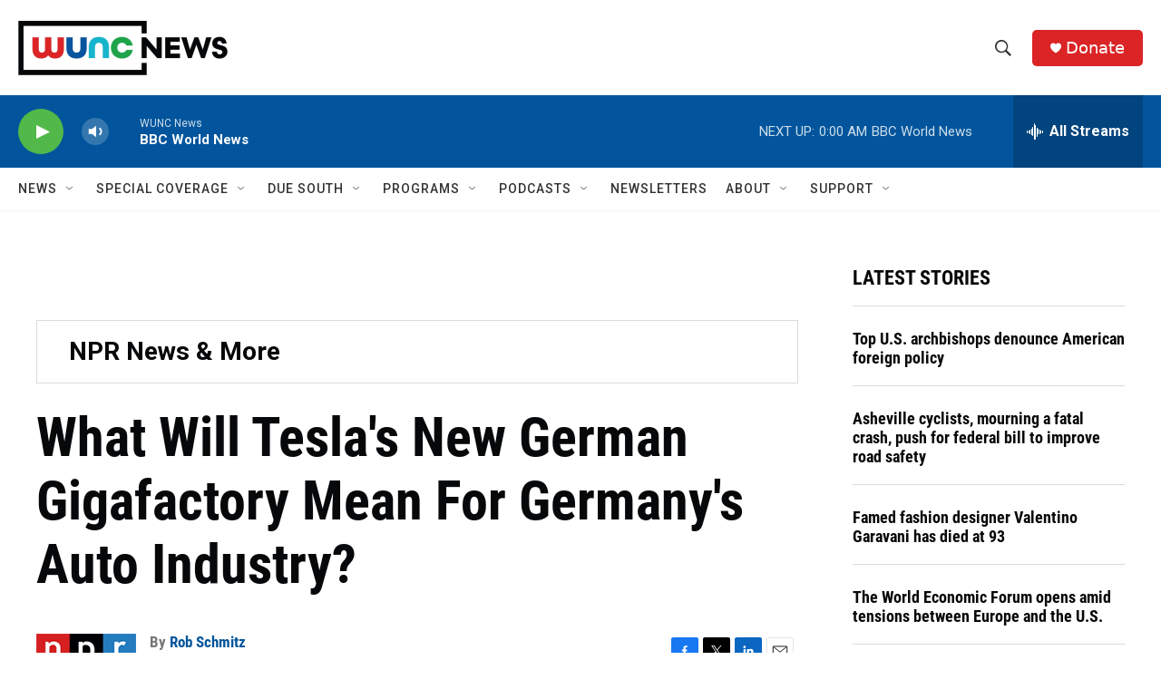

--- FILE ---
content_type: text/html; charset=utf-8
request_url: https://www.google.com/recaptcha/api2/aframe
body_size: 181
content:
<!DOCTYPE HTML><html><head><meta http-equiv="content-type" content="text/html; charset=UTF-8"></head><body><script nonce="imF9Yc3OUc3aGQn9vaf_IA">/** Anti-fraud and anti-abuse applications only. See google.com/recaptcha */ try{var clients={'sodar':'https://pagead2.googlesyndication.com/pagead/sodar?'};window.addEventListener("message",function(a){try{if(a.source===window.parent){var b=JSON.parse(a.data);var c=clients[b['id']];if(c){var d=document.createElement('img');d.src=c+b['params']+'&rc='+(localStorage.getItem("rc::a")?sessionStorage.getItem("rc::b"):"");window.document.body.appendChild(d);sessionStorage.setItem("rc::e",parseInt(sessionStorage.getItem("rc::e")||0)+1);localStorage.setItem("rc::h",'1768881049228');}}}catch(b){}});window.parent.postMessage("_grecaptcha_ready", "*");}catch(b){}</script></body></html>